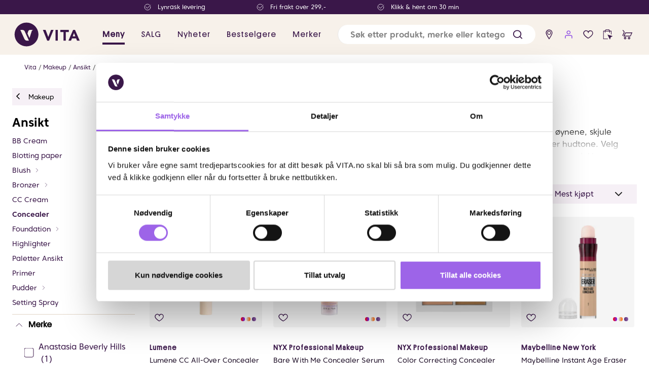

--- FILE ---
content_type: text/javascript
request_url: https://www.vita.no/assets/52.chunk.257b8aa27fc82fbb133e.js
body_size: 1516
content:
/*! For license information please see 52.chunk.257b8aa27fc82fbb133e.js.LICENSE.txt */
(window.webpackJsonp=window.webpackJsonp||[]).push([[52],{334:function(e,t,n){"use strict";n.r(t),n.d(t,"isVippsAuthenticated",(function(){return T}));var c=n(0),a=n.n(c),o=n(2),r=n(43),i=n(31),l=n(4),s=n(11),b=n(20),u=n(186),d=n(427),m=n(135),g=n(5),p=n(23),j=n(33),O=n(1),f=n(21),w=n(140),A=n(86),h=n(7),L=n(36),E=n(449),P=n(76);function T(){return Object(l.B)().searchParams.get(P.g)===P.f}t.default=Object(r.a)((e=>({accountPanelIsOpen:e.userAccount.accountPanelIsOpen,redirectToAfterLogin:e.userAccount.redirectToAfterLogin})),(e=>({setAccountPanelMode:t=>e(Object(p.m)(t)),closeAccountPanel:t=>e(Object(p.g)(t))})))((function(e){const[t,n]=Object(j.g)(),[r,d]=Object(c.useState)(""),[g,O]=Object(c.useState)(""),[P,R]=Object(c.useState)(!1),[F,M]=Object(c.useState)(null),U=Object(h.b)((e=>e.currentPage));return a.a.createElement(a.a.Fragment,null,a.a.createElement(S,null,Object(l.zb)("/Account/Login/ButtonText")),(Object(s.d)(e.enableVippsLogin)||T())&&a.a.createElement(E.a,{vippsButtonText:Object(s.d)(e.vippsSigninCaption),pageToRedirectToAfterLogin:Object(i.d)(),type:"login",vippsUrl:"/VippsLogin/login"}),a.a.createElement("form",{onSubmit:function(t){t.preventDefault(),M(null);const c={emailOrPhone:r.trim(),password:g.trim(),rememberMe:P},a=e.redirectToAfterLogin?e.redirectToAfterLogin:Object(s.d)(e.pageToRedirectTo)?new l.p(Object(s.d)(e.pageToRedirectTo).url):null;let o,u,d;const m=Object(L.h)(U,!0);Object(b.j)(new A.a(m)),n(Object(l.cb)(Object(i.c)().url,c).then((e=>e.success?(o=!0,e.redirectUrl&&e.redirectClickAndCollectAdmin&&(u=e.redirectClickAndCollectAdmin,d=e.redirectUrl),Object(l.r)("Login successful"),Object(b.e)(),Object(b.j)(new A.d(m,e.userEmail,e.crmId)),Promise.resolve()):(Object(l.r)("Login failed"),Object(b.j)(new A.c(m,e.message)),Promise.reject(e.message)))).then((()=>(o&&u&&d&&window.location.replace(window.location.origin+d),a?Object(l.db)(a,{includeAppShellData:!0}).then((()=>{o&&Object(w.c)(),e.accountPanelIsOpen&&e.closeAccountPanel(Object(l.zb)("/Account/Login/Successful"))})):Object(l.fb)(null,{includeAppShellData:!0}).then((()=>{o&&Object(w.c)(),e.closeAccountPanel(Object(l.zb)("/Account/Login/Successful"))}))))).catch((e=>(e&&"string"==typeof e?(Object(b.j)(new A.b(m,e)),M(e)):(Object(b.j)(new A.b(m,Object(l.zb)("/Errors/Unknown"))),M(Object(l.zb)("/Errors/Unknown"))),Promise.reject(null)))))}},a.a.createElement(u.c,Object.assign({id:"phoneNumber","aria-label":Object(s.d)(e.emailLabel),required:!0},f.a.LoginEmailInput,{type:"text",value:r,onChange:function(e){d(e.currentTarget.value),M(null)},labelText:Object(s.d)(e.emailLabel)})),a.a.createElement(o.e.Div,{css:k},a.a.createElement(u.c,Object.assign({id:"password","aria-label":Object(s.d)(e.passwordLabel),required:!0,type:"password"},f.a.LoginPasswordInput,{value:g,autoComplete:"current-password",onChange:function(e){O(e.currentTarget.value),M(null)},noAlertIcon:!0,css:z,labelText:Object(s.d)(e.passwordLabel)}))),a.a.createElement(v,{css:B},a.a.createElement(x,{name:"rememberMe",checked:P,onChange:function(e){R(e.currentTarget.checked)}},a.a.createElement(s.b,{for:e.rememberMeLabel}))),F&&a.a.createElement(m.a,Object.assign({},f.a.LoginFailedElement,{css:I}),F),a.a.createElement(C,Object.assign({state:t,type:"submit"},f.a.LoginButton),a.a.createElement(s.b,{for:e.submitButtonCaption})),a.a.createElement(y,Object.assign({onClick:function(){e.setAccountPanelMode(p.a.ForgotPassword)}},f.a.ForgotPasswordButton),a.a.createElement(s.b,{for:e.forgotPasswordLabel}))))}));const S=o.e.h2({marginBottom:0,fontWeight:500,textAlign:"center",fontSize:O.O}),v=o.e.div({display:"flex",justifyContent:"space-between",marginBottom:O.Zb.medium}),C=Object(o.e)(Object(j.d)(g.c),g.n,{marginBottom:O.Zb.medium,fontSize:O.Vd,borderRadius:"50px",height:"46px",fontFamily:"Platform-Regular",fontWeight:O.vb,letterSpacing:"0.03em"}),x=Object(o.e)(d.a,{display:"flex",color:O.P,alignItems:"center"}),y=o.e.button({color:O.Rd.purple5,fontSize:O.Ad,backgroundColor:"transparent",border:{xy:{width:0}}}),k={display:"flex",position:"relative"},z={marginBottom:0},B={marginTop:O.hc,fontSize:O.Ad},I={fontSize:O.Tb,paddingLeft:0}}}]);
//# sourceMappingURL=52.chunk.257b8aa27fc82fbb133e.js.map

--- FILE ---
content_type: text/javascript
request_url: https://www.vita.no/assets/6.chunk.cd8b245857b84ce5cfe9.js
body_size: 1145
content:
/*! For license information please see 6.chunk.cd8b245857b84ce5cfe9.js.LICENSE.txt */
(window.webpackJsonp=window.webpackJsonp||[]).push([[6],{427:function(e,t,c){"use strict";c.d(t,"a",(function(){return b}));var n=c(9),r=c(0),o=c.n(r),a=c(2),i=c(1),l=c(13),s=c(62);const d=a.e.input(Object(i.Pd)());function h(e){return Object(a.e)((function(t){var{children:c,className:h,style:u,disabled:b,onChange:m,onInvalid:p,onMouseEnter:x,onMouseLeave:E,isMobileFilter:w,transparentFill:g,elementRef:v}=t,C=Object(n.__rest)(t,["children","className","style","disabled","onChange","onInvalid","onMouseEnter","onMouseLeave","isMobileFilter","transparentFill","elementRef"]);const[j,O]=Object(r.useState)(!1),[y,L]=Object(r.useState)(!1),M=Object(s.c)(Object(l.a)()),S=Object(l.a)(),[B,I]=Object(r.useState)(!1);Object(r.useEffect)((()=>{}),[b,y,w,C.checked,g]);const R=w?Object(a.e)({flexShrink:0,position:"absolute",right:"0"}):Object(a.e)({flexShrink:0,marginRight:c?i.Zb.small:void 0});return o.a.createElement(a.e.Label,{className:h,style:u,css:{color:M.mainTextColor,border:{xy:{width:0,style:"solid",color:B?i.Rd.black:"transparent"},radius:0}},onMouseEnter:function(e){L(!0)},onMouseLeave:function(e){L(!1)},tabIndex:-1},o.a.createElement(d,Object.assign({},C,{type:e,onChange:function(e){m&&m(e);const t=!e.currentTarget.validity.valid;j!==t&&O(t)},onInvalid:function(e){e.preventDefault(),p&&p(e),O(!0)},ref:v,disabled:b,tabIndex:0,onFocus:()=>I(!0),onBlur:()=>I(!1),"aria-checked":C.checked})),"checkbox"===e?o.a.createElement(k,{borderColor:j?i.tc:g?i.Cc:i.Kc,fillColor:C.checked?i.Rd.purple6:"transparent",checkColor:i.Rd.purple6,checked:C.checked,focused:B,css:R}):o.a.createElement(f,{color:C.checked?i.P:S?i.Kc:i.Cc,checked:C.checked,css:R}),c)}),{display:"inline-flex",alignItems:"flex-start",cursor:"pointer",marginBottom:i.ud})}const u=30,k=Object(a.e)((function(e){return o.a.createElement(a.e.Svg,{width:u,height:u,viewBox:"0 0 32 32"},o.a.createElement("path",{d:"M23 7H9C7.89543 7 7 7.89543 7 9V23C7 24.1046 7.89543 25 9 25H23C24.1046 25 25 24.1046 25 23V9C25 7.89543 24.1046 7 23 7Z",fill:e.checked?e.fillColor:"transparent",stroke:"#3A1749",strokeLinecap:"round",strokeLinejoin:"round"}),e.checked&&o.a.createElement("path",{d:"M21.3332 12L13.9998 19.3333L10.6665 16",stroke:"white",fill:"none",strokeWidth:"2",strokeLinecap:"round",strokeLinejoin:"round"}),e.focused&&o.a.createElement("rect",{x:"1",y:"1",width:30,height:30,rx:"7",stroke:"#2E3035",fill:"none",strokeWidth:"2"}))})),f=Object(a.e)((function(e){return Object(l.a)()?o.a.createElement(a.e.Svg,{width:u,height:u,viewBox:"0 0 30 30"},o.a.createElement("circle",{cx:15,cy:15,r:i.hc/2,fill:e.checked?i.ad:"none"}),o.a.createElement("circle",{cx:15,cy:15,r:i.hc/2,stroke:i.Kc,fill:e.checked?i.ad:"none",strokeWidth:"1",fillOpacity:"0"}),o.a.createElement("circle",{cx:15,cy:15,r:4,fill:e.checked?i.Ud:"none"})):o.a.createElement(a.e.Svg,{width:u,height:u,viewBox:"0 0 30 30"},o.a.createElement("circle",{cx:15,cy:15,r:i.hc/2,fill:e.checked?i.zc:"none"}),o.a.createElement("circle",{cx:15,cy:15,r:i.hc/2,stroke:i.Cc,strokeWidth:"1",fillOpacity:"0"}),o.a.createElement("circle",{cx:15,cy:15,r:5,fill:e.checked?i.Cc:"none"}))})),b=(h("radio"),h("checkbox"));o.a.createElement("svg",{width:"32",height:"32",viewBox:"0 0 32 32",fill:"none",xmlns:"http://www.w3.org/2000/svg"},o.a.createElement("path",{d:"M23 7H9C7.89543 7 7 7.89543 7 9V23C7 24.1046 7.89543 25 9 25H23C24.1046 25 25 24.1046 25 23V9C25 7.89543 24.1046 7 23 7Z",fill:"white",stroke:"#3A1749",strokeLinecap:"round",strokeLinejoin:"round"}))}}]);
//# sourceMappingURL=6.chunk.cd8b245857b84ce5cfe9.js.map

--- FILE ---
content_type: text/javascript
request_url: https://www.vita.no/assets/93.chunk.aef730854b1a706e168b.js
body_size: 422
content:
/*! For license information please see 93.chunk.aef730854b1a706e168b.js.LICENSE.txt */
(window.webpackJsonp=window.webpackJsonp||[]).push([[93],{381:function(e,t,a){"use strict";a.r(t),a.d(t,"HtmlSettingsProvider",(function(){return g}));var n=a(9),c=a(0),r=a.n(c),s=a(11),i=a(38),b=a(61),j=a(19),o=a(5),O=a(2);const l=r.a.createContext({noMargin:!1}),g=e=>r.a.createElement(l.Provider,{value:e},e.children),h=Object(O.e)({margin:{xy:0}});function m(e,t){return(a,n,s,i,b)=>{const{noMargin:j}=Object(c.useContext)(l);let o=null;return j&&(o=h),r.a.createElement(e,Object.assign({},t?t(s):s,{css:o&&o}),b)}}Object(s.e)("img",((e,t,a,n)=>{let c=b.a.Large;return a["data-size"]&&(c=a["data-size"]),!0!==n.keepImageSizes&&(a.width&&delete a.width,a.height&&delete a.height),r.a.createElement(i.a,Object.assign({},a,{preset:c}))})),Object(s.e)("p",((e,t,a,n,c)=>n.removeMargin?r.a.createElement(j.i,Object.assign({css:u},a),c):r.a.createElement(j.i,Object.assign({},a),c))),Object(s.e)("h1",m(j.b)),Object(s.e)("h2",m(j.c)),Object(s.e)("h3",m(j.d)),Object(s.e)("h4",m(j.e)),Object(s.e)("h5",m(j.f)),Object(s.e)("h6",m(j.g)),Object(s.e)("hr",m(j.h)),Object(s.e)("p",m(j.i)),Object(s.e)("ul",m(j.j)),Object(s.e)("a",((e,t,a,c,s)=>{const{href:i}=a,b=Object(n.__rest)(a,["href"]),O=a.className;if(O)switch(O){case"btn-primary":return r.a.createElement(o.m,Object.assign({as:o.i.Primary},b,{to:i}),s);case"btn-secondary":return r.a.createElement(o.m,Object.assign({as:o.i.Secondary},b,{to:i}),s)}return r.a.createElement(j.a,Object.assign({},b,{to:i}),s)})),t.default=s.c;const u={margin:{xy:0}}}}]);
//# sourceMappingURL=93.chunk.aef730854b1a706e168b.js.map

--- FILE ---
content_type: text/javascript
request_url: https://www.vita.no/assets/87.chunk.9aa1217ac04a9c2695a5.js
body_size: -121
content:
/*! For license information please see 87.chunk.9aa1217ac04a9c2695a5.js.LICENSE.txt */
(window.webpackJsonp=window.webpackJsonp||[]).push([[87],{374:function(n,a,e){"use strict";e.r(a);var t=e(0),r=e.n(t),c=e(80);a.default=function(n){return r.a.createElement(c.a,{src:n.image.url,alt:n.alt})}}}]);
//# sourceMappingURL=87.chunk.9aa1217ac04a9c2695a5.js.map

--- FILE ---
content_type: text/javascript
request_url: https://www.vita.no/assets/4.chunk.88f8379e5035d5d4c079.js
body_size: 7222
content:
/*! For license information please see 4.chunk.88f8379e5035d5d4c079.js.LICENSE.txt */
(window.webpackJsonp=window.webpackJsonp||[]).push([[4],{453:function(e,t,n){"use strict";function r(e,t){(null==t||t>e.length)&&(t=e.length);for(var n=0,r=new Array(t);n<t;n++)r[n]=e[n];return r}function o(e,t){if(e){if("string"==typeof e)return r(e,t);var n=Object.prototype.toString.call(e).slice(8,-1);return"Object"===n&&e.constructor&&(n=e.constructor.name),"Map"===n||"Set"===n?Array.from(e):"Arguments"===n||/^(?:Ui|I)nt(?:8|16|32)(?:Clamped)?Array$/.test(n)?r(e,t):void 0}}function a(e,t){return function(e){if(Array.isArray(e))return e}(e)||function(e,t){var n=null==e?null:"undefined"!=typeof Symbol&&e[Symbol.iterator]||e["@@iterator"];if(null!=n){var r,o,a,i,u=[],c=!0,l=!1;try{if(a=(n=n.call(e)).next,0===t){if(Object(n)!==n)return;c=!1}else for(;!(c=(r=a.call(n)).done)&&(u.push(r.value),u.length!==t);c=!0);}catch(s){l=!0,o=s}finally{try{if(!c&&null!=n.return&&(i=n.return(),Object(i)!==i))return}finally{if(l)throw o}}return u}}(e,t)||o(e,t)||function(){throw new TypeError("Invalid attempt to destructure non-iterable instance.\nIn order to be iterable, non-array objects must have a [Symbol.iterator]() method.")}()}function i(){return i=Object.assign?Object.assign.bind():function(e){for(var t=1;t<arguments.length;t++){var n=arguments[t];for(var r in n)Object.prototype.hasOwnProperty.call(n,r)&&(e[r]=n[r])}return e},i.apply(this,arguments)}function u(e,t){if(!(e instanceof t))throw new TypeError("Cannot call a class as a function")}function c(e){return c="function"==typeof Symbol&&"symbol"==typeof Symbol.iterator?function(e){return typeof e}:function(e){return e&&"function"==typeof Symbol&&e.constructor===Symbol&&e!==Symbol.prototype?"symbol":typeof e},c(e)}function l(e){var t=function(e,t){if("object"!==c(e)||null===e)return e;var n=e[Symbol.toPrimitive];if(void 0!==n){var r=n.call(e,t||"default");if("object"!==c(r))return r;throw new TypeError("@@toPrimitive must return a primitive value.")}return("string"===t?String:Number)(e)}(e,"string");return"symbol"===c(t)?t:String(t)}function s(e,t){for(var n=0;n<t.length;n++){var r=t[n];r.enumerable=r.enumerable||!1,r.configurable=!0,"value"in r&&(r.writable=!0),Object.defineProperty(e,l(r.key),r)}}function v(e,t,n){return t&&s(e.prototype,t),n&&s(e,n),Object.defineProperty(e,"prototype",{writable:!1}),e}function p(e){if(void 0===e)throw new ReferenceError("this hasn't been initialised - super() hasn't been called");return e}function f(e,t){if(t&&("object"===c(t)||"function"==typeof t))return t;if(void 0!==t)throw new TypeError("Derived constructors may only return object or undefined");return p(e)}function d(e){return d=Object.setPrototypeOf?Object.getPrototypeOf.bind():function(e){return e.__proto__||Object.getPrototypeOf(e)},d(e)}function h(e,t){return h=Object.setPrototypeOf?Object.setPrototypeOf.bind():function(e,t){return e.__proto__=t,e},h(e,t)}function y(e,t){if("function"!=typeof t&&null!==t)throw new TypeError("Super expression must either be null or a function");e.prototype=Object.create(t&&t.prototype,{constructor:{value:e,writable:!0,configurable:!0}}),Object.defineProperty(e,"prototype",{writable:!1}),t&&h(e,t)}function m(e,t,n){return(t=l(t))in e?Object.defineProperty(e,t,{value:n,enumerable:!0,configurable:!0,writable:!0}):e[t]=n,e}n.d(t,"c",(function(){return ce})),n.d(t,"b",(function(){return M})),n.d(t,"d",(function(){return A})),n.d(t,"a",(function(){return L}));var g=n(0),b=n.n(g),w=n(482),O=n.n(w),D=(n(8),function(){for(var e=arguments.length,t=new Array(e),n=0;n<e;n++)t[n]=arguments[n];return function(){for(var e=arguments.length,n=new Array(e),r=0;r<e;r++)n[r]=arguments[r];return t.forEach((function(e){return e&&e.apply(void 0,n)}))}});function S(e,t){var n=Object.keys(e);if(Object.getOwnPropertySymbols){var r=Object.getOwnPropertySymbols(e);t&&(r=r.filter((function(t){return Object.getOwnPropertyDescriptor(e,t).enumerable}))),n.push.apply(n,r)}return n}function k(e){for(var t=1;t<arguments.length;t++){var n=null!=arguments[t]?arguments[t]:{};t%2?S(Object(n),!0).forEach((function(t){m(e,t,n[t])})):Object.getOwnPropertyDescriptors?Object.defineProperties(e,Object.getOwnPropertyDescriptors(n)):S(Object(n)).forEach((function(t){Object.defineProperty(e,t,Object.getOwnPropertyDescriptor(n,t))}))}return e}var P=function(e){function t(){var e,n;u(this,t);for(var r=arguments.length,o=new Array(r),a=0;a<r;a++)o[a]=arguments[a];return m(p(n=f(this,(e=d(t)).call.apply(e,[this].concat(o)))),"getRailProps",(function(){var e=arguments.length>0&&void 0!==arguments[0]?arguments[0]:{},t=n.props,r=t.emitMouse,o=t.emitTouch;return k({},e,{onMouseDown:D(e.onMouseDown,r),onTouchStart:D(e.onTouchStart,o)})})),n}return y(t,e),v(t,[{key:"render",value:function(){var e=this.getRailProps,t=this.props,n=t.getEventData,r=t.activeHandleID,o=(0,t.children)({getEventData:n,activeHandleID:r,getRailProps:e});return o&&b.a.Children.only(o)}}]),t}(g.Component);P.propTypes={};var M=P,T=function(e){function t(){return u(this,t),f(this,d(t).apply(this,arguments))}return y(t,e),v(t,[{key:"render",value:function(){var e=this.props,t=e.children,n=e.values,r=e.scale,o=e.count,a=t({getEventData:e.getEventData,activeHandleID:e.activeHandleID,ticks:(n||r.getTicks(o)).map((function(e){return{id:"$$-".concat(e),value:e,percent:r.getValue(e)}}))});return a&&b.a.Children.only(a)}}]),t}(g.Component);T.propTypes={},T.defaultProps={count:10};var j=T;function E(e,t){var n=Object.keys(e);if(Object.getOwnPropertySymbols){var r=Object.getOwnPropertySymbols(e);t&&(r=r.filter((function(t){return Object.getOwnPropertyDescriptor(e,t).enumerable}))),n.push.apply(n,r)}return n}function I(e){for(var t=1;t<arguments.length;t++){var n=null!=arguments[t]?arguments[t]:{};t%2?E(Object(n),!0).forEach((function(t){m(e,t,n[t])})):Object.getOwnPropertyDescriptors?Object.defineProperties(e,Object.getOwnPropertyDescriptors(n)):E(Object(n)).forEach((function(t){Object.defineProperty(e,t,Object.getOwnPropertyDescriptor(n,t))}))}return e}var H=function(e){function t(){var e,n;u(this,t);for(var r=arguments.length,o=new Array(r),a=0;a<r;a++)o[a]=arguments[a];return m(p(n=f(this,(e=d(t)).call.apply(e,[this].concat(o)))),"getTrackProps",(function(){var e=arguments.length>0&&void 0!==arguments[0]?arguments[0]:{},t=n.props,r=t.emitMouse,o=t.emitTouch;return I({},e,{onMouseDown:D(e.onMouseDown,r),onTouchStart:D(e.onTouchStart,o)})})),n}return y(t,e),v(t,[{key:"render",value:function(){for(var e=this.getTrackProps,t=this.props,n=t.children,r=t.left,o=t.right,a=t.scale,i=t.handles,u=t.getEventData,c=t.activeHandleID,l=a.getDomain(),s=[],v=0;v<i.length+1;v++){var p=i[v-1],f=i[v];0===v&&!0===r?p={id:"$",value:l[0],percent:0}:v===i.length&&!0===o&&(f={id:"$",value:l[1],percent:100}),p&&f&&s.push({id:"".concat(p.id,"-").concat(f.id),source:p,target:f})}var d=n({getEventData:u,activeHandleID:c,tracks:s,getTrackProps:e});return d&&b.a.Children.only(d)}}]),t}(g.Component);H.propTypes={},H.defaultProps={left:!0,right:!0};var A=H;function C(e,t){var n=Object.keys(e);if(Object.getOwnPropertySymbols){var r=Object.getOwnPropertySymbols(e);t&&(r=r.filter((function(t){return Object.getOwnPropertyDescriptor(e,t).enumerable}))),n.push.apply(n,r)}return n}function V(e){for(var t=1;t<arguments.length;t++){var n=null!=arguments[t]?arguments[t]:{};t%2?C(Object(n),!0).forEach((function(t){m(e,t,n[t])})):Object.getOwnPropertyDescriptors?Object.defineProperties(e,Object.getOwnPropertyDescriptors(n)):C(Object(n)).forEach((function(t){Object.defineProperty(e,t,Object.getOwnPropertyDescriptor(n,t))}))}return e}var x=function(e){function t(){var e,n;u(this,t);for(var r=arguments.length,o=new Array(r),a=0;a<r;a++)o[a]=arguments[a];return m(p(n=f(this,(e=d(t)).call.apply(e,[this].concat(o)))),"autofocus",(function(e){e.target.focus()})),m(p(n),"getHandleProps",(function(e){var t=arguments.length>1&&void 0!==arguments[1]?arguments[1]:{},r=n.props,o=r.emitKeyboard,a=r.emitMouse,i=r.emitTouch;return V({},t,{onKeyDown:D(t.onKeyDown,(function(t){return o(t,e)})),onMouseDown:D(t.onMouseDown,n.autofocus,(function(t){return a(t,e)})),onTouchStart:D(t.onTouchStart,(function(t){return i(t,e)}))})})),n}return y(t,e),v(t,[{key:"render",value:function(){var e=this.getHandleProps,t=this.props,n=t.activeHandleID,r=(0,t.children)({handles:t.handles,activeHandleID:n,getHandleProps:e});return r&&b.a.Children.only(r)}}]),t}(g.Component);x.propTypes={};var L=x;function R(e){return function(e){if(Array.isArray(e))return r(e)}(e)||function(e){if("undefined"!=typeof Symbol&&null!=e[Symbol.iterator]||null!=e["@@iterator"])return Array.from(e)}(e)||o(e)||function(){throw new TypeError("Invalid attempt to spread non-iterable instance.\nIn order to be iterable, non-array objects must have a [Symbol.iterator]() method.")}()}var U="react-compound-slider:";function _(e){return function(t,n){return t.val>n.val?e?-1:1:n.val>t.val?e?1:-1:0}}function N(e,t,n,r){var o=e.findIndex((function(e){return e.key===t}));if(-1!==o){var a=e[o],i=a.key;return a.val===n?e:[].concat(R(e.slice(0,o)),[{key:i,val:n}],R(e.slice(o+1))).sort(_(r))}return e}function $(e,t){if(!e)return[0,0];var n=e.getBoundingClientRect();return[t?n.top:n.left,t?n.bottom:n.right]}function K(e){var t=e.type,n=void 0===t?"":t,r=e.touches;return!r||r.length>1||"touchend"===n.toLowerCase()&&r.length>0}function X(e,t){return e?t.touches[0].clientY:t.touches[0].pageX}function Y(){var e=arguments.length>0&&void 0!==arguments[0]?arguments[0]:[],t=arguments.length>1?arguments[1]:void 0,n=arguments.length>2?arguments[2]:void 0,r=arguments.length>3?arguments[3]:void 0,o=0,a=e.map((function(e){var t=n.getValue(e);return e!==t&&(o+=1,O()(!r,"".concat(U," Invalid value encountered. Changing ").concat(e," to ").concat(t,"."))),t})).map((function(e,t){return{key:"$$-".concat(t),val:e}})).sort(_(t));return{handles:a,changes:o}}function q(e,t,n,r,o){for(var a=-1,i=!0,u=0;u<e.length;u++){var c=e[u],l=t[u];if(!l||l.key!==c.key)return e;l.val!==c.val&&(a=u,i=l.val-c.val>0)}if(-1===a)return e;for(var s=i?n:-n,v=0;v<t.length;v++){var p=t[v],f=t[v+1];if(f&&p.val===f.val){if(v===a){var d=f.val+s;if(o(d)===d){var h=q(t,N(t,f.key,f.val+s,r),n,r,o);return h===t?e:h}return e}var y=p.val+s;if(o(y)===y){var m=q(t,N(t,p.key,p.val+s,r),n,r,o);return m===t?e:m}return e}}return t}var F=function(e,t){return e<t?-1:e>t?1:e>=t?0:NaN};var J,B;1===(J=F).length&&(B=J,J=function(e,t){return F(B(e),t)});var W=Array.prototype,z=(W.slice,W.map,Math.sqrt(50)),G=Math.sqrt(10),Q=Math.sqrt(2),Z=function(e,t,n){var r,o,a,i,u=-1;if(n=+n,(e=+e)===(t=+t)&&n>0)return[e];if((r=t<e)&&(o=e,e=t,t=o),0===(i=function(e,t,n){var r=(t-e)/Math.max(0,n),o=Math.floor(Math.log(r)/Math.LN10),a=r/Math.pow(10,o);return o>=0?(a>=z?10:a>=G?5:a>=Q?2:1)*Math.pow(10,o):-Math.pow(10,-o)/(a>=z?10:a>=G?5:a>=Q?2:1)}(e,t,n))||!isFinite(i))return[];if(i>0)for(e=Math.ceil(e/i),t=Math.floor(t/i),a=new Array(o=Math.ceil(t-e+1));++u<o;)a[u]=(e+u)*i;else for(e=Math.floor(e*i),t=Math.ceil(t*i),a=new Array(o=Math.ceil(e-t+1));++u<o;)a[u]=(e-u)/i;return r&&a.reverse(),a};var ee=function(){function e(){u(this,e),this.domain=[0,1],this.range=[0,1],this.interpolator=null}return v(e,[{key:"createInterpolator",value:function(e,t){var n=e[0],r=e[1],o=t[0],a=t[1];return r<n?(n=this.deinterpolateValue(r,n),o=this.interpolateValue(a,o)):(n=this.deinterpolateValue(n,r),o=this.interpolateValue(o,a)),function(e){return o(n(e))}}},{key:"interpolateValue",value:function(e,t){return t-=e=+e,function(n){return e+t*n}}},{key:"deinterpolateValue",value:function(e,t){return(t-=e=+e)?function(n){return(n-e)/t}:function(){return t}}},{key:"rescale",value:function(){return this.interpolator=null,this}},{key:"getValue",value:function(e){var t=this.domain,n=this.range;return(this.interpolator||(this.interpolator=this.createInterpolator(t,n)))(+e)}},{key:"setDomain",value:function(e){return this.domain=e.map((function(e){return+e})),this.rescale(),this}},{key:"getDomain",value:function(){return this.domain}},{key:"setRange",value:function(e){return this.range=e.map((function(e){return+e})),this}},{key:"getTicks",value:function(e){var t=this.domain;return Z(t[0],t[t.length-1],e||10)}}]),e}();function te(e,t,n){return Math.min(Math.max(e,t),n)}var ne=function e(){var t=this;u(this,e),m(this,"setDomain",(function(e){return t.domain=e.slice(),t})),m(this,"setRange",(function(e){return t.range=e.slice(),t})),m(this,"setStep",(function(e){return t.step=e,t})),m(this,"getValue",(function(e){var n=a(t.domain,2),r=n[0],o=n[1],i=a(t.range,2),u=i[0],c=i[1],l=t.step,s=(te(e,r,o)-r)/(o-r);return te(l*Math.round(s*(c-u)/l)+u,u<c?u:c,c>u?c:u)})),this.step=1,this.domain=[0,1],this.range=[0,1]},re="undefined"!=typeof window&&"undefined"!=typeof document,oe=function(){},ae=function(e,t,n,r){var o=r?e-t:e+t;return r?Math.max(n[0],o):Math.min(n[1],o)},ie=function(e,t,n,r){var o=r?e+t:e-t;return r?Math.min(n[1],o):Math.max(n[0],o)},ue=function(e){function t(){var e,n;u(this,t);for(var r=arguments.length,o=new Array(r),a=0;a<r;a++)o[a]=arguments[a];return m(p(n=f(this,(e=d(t)).call.apply(e,[this].concat(o)))),"state",{step:null,values:null,domain:null,handles:[],reversed:null,activeHandleID:null,valueToPerc:null,valueToStep:null,pixelToStep:null}),m(p(n),"slider",b.a.createRef()),m(p(n),"onKeyDown",(function(e,t){var r=["ArrowRight","ArrowUp"],o=["ArrowDown","ArrowLeft"],a=p(n),i=a.state.handles,u=a.props,c=u.step,l=u.reversed,s=u.vertical,v=u.domain,f=e.key||e.keyCode;if(r.concat(o).includes(f)){if(s){var d=[o,r];r=d[0],o=d[1]}e.stopPropagation&&e.stopPropagation(),e.preventDefault&&e.preventDefault();var h=i.find((function(e){return e.key===t}));if(h){var y=h.val,m=y;r.includes(f)?m=ae(y,c,v,l):o.includes(f)&&(m=ie(y,c,v,l));var g=i.map((function(e){return e.key===t?{key:e.key,val:m}:e}));n.submitUpdate(g,!0)}}})),m(p(n),"onMouseDown",(function(e,t){n.onStart(e,t,!1)})),m(p(n),"onTouchStart",(function(e,t){K(e)||n.onStart(e,t,!0)})),m(p(n),"getEventData",(function(e,t){var r,o=p(n),a=o.state,i=a.pixelToStep,u=a.valueToPerc,c=o.props.vertical;return i.setDomain($(n.slider.current,c)),{value:r=t?i.getValue(X(c,e)):i.getValue(c?e.clientY:e.pageX),percent:u.getValue(r)}})),m(p(n),"onMouseMove",(function(e){var t=p(n),r=t.state,o=r.handles,a=r.pixelToStep,i=r.activeHandleID,u=t.props,c=u.vertical,l=u.reversed;a.setDomain($(n.slider.current,c));var s=N(o,i,a.getValue(c?e.clientY:e.pageX),l);n.submitUpdate(s)})),m(p(n),"onTouchMove",(function(e){var t=p(n),r=t.state,o=r.handles,a=r.pixelToStep,i=r.activeHandleID,u=t.props,c=u.vertical,l=u.reversed;if(!K(e)){a.setDomain($(n.slider.current,c));var s=N(o,i,a.getValue(X(c,e)),l);n.submitUpdate(s)}})),m(p(n),"onMouseUp",(function(){var e=p(n),t=e.state,r=t.handles,o=t.activeHandleID,a=e.props,i=a.onChange,u=a.onSlideEnd;i(r.map((function(e){return e.val}))),u(r.map((function(e){return e.val})),{activeHandleID:o}),n.setState({activeHandleID:null}),re&&(document.removeEventListener("mousemove",n.onMouseMove),document.removeEventListener("mouseup",n.onMouseUp))})),m(p(n),"onTouchEnd",(function(){var e=p(n),t=e.state,r=t.handles,o=t.activeHandleID,a=e.props,i=a.onChange,u=a.onSlideEnd;i(r.map((function(e){return e.val}))),u(r.map((function(e){return e.val})),{activeHandleID:o}),n.setState({activeHandleID:null}),re&&(document.removeEventListener("touchmove",n.onTouchMove),document.removeEventListener("touchend",n.onTouchEnd))})),n}return y(t,e),v(t,[{key:"componentDidMount",value:function(){var e=this.state.pixelToStep,t=this.props.vertical;e.setDomain($(this.slider.current,t))}},{key:"componentWillUnmount",value:function(){this.removeListeners()}},{key:"removeListeners",value:function(){re&&(document.removeEventListener("mousemove",this.onMouseMove),document.removeEventListener("mouseup",this.onMouseUp),document.removeEventListener("touchmove",this.onTouchMove),document.removeEventListener("touchend",this.onTouchEnd))}},{key:"onStart",value:function(e,t,n){var r=this.state.handles,o=this.props.onSlideStart;n||e.preventDefault&&e.preventDefault(),e.stopPropagation&&e.stopPropagation(),r.find((function(e){return e.key===t}))?(this.setState({activeHandleID:t}),o(r.map((function(e){return e.val})),{activeHandleID:t}),n?this.addTouchEvents():this.addMouseEvents()):(this.setState({activeHandleID:null}),this.handleRailAndTrackClicks(e,n))}},{key:"handleRailAndTrackClicks",value:function(e,t){var n,r=this,o=this.state,a=o.handles,i=o.pixelToStep,u=this.props,c=u.vertical,l=u.reversed,s=this.slider;i.setDomain($(s.current,c)),n=t?i.getValue(X(c,e)):i.getValue(c?e.clientY:e.pageX);for(var v=null,p=1/0,f=0;f<a.length;f++){var d=a[f],h=d.key,y=d.val,m=Math.abs(y-n);m<p&&(v=h,p=m)}var g=N(a,v,n,l);this.setState({activeHandleID:v},(function(){r.submitUpdate(g,!0),t?r.addTouchEvents():r.addMouseEvents()}))}},{key:"addMouseEvents",value:function(){re&&(document.addEventListener("mousemove",this.onMouseMove),document.addEventListener("mouseup",this.onMouseUp))}},{key:"addTouchEvents",value:function(){re&&(document.addEventListener("touchmove",this.onTouchMove),document.addEventListener("touchend",this.onTouchEnd))}},{key:"submitUpdate",value:function(e,t){var n=this.props,r=n.mode,o=n.step,a=n.onUpdate,i=n.onChange,u=n.reversed,c=this.state.valueToStep.getValue;this.setState((function(n){var l,s=n.handles;if("function"==typeof r)l=r(s,e,o,u,c),O()(Array.isArray(l),"Custom mode function did not return an array.");else switch(r){case 1:l=function(e,t){return t}(0,e);break;case 2:l=function(e,t){for(var n=0;n<e.length;n++){if(e[n].key!==t[n].key)return e;if(t[n+1]&&t[n].val===t[n+1].val)return e}return t}(s,e);break;case 3:l=q(s,e,o,u,c);break;default:l=e,O()(!1,"".concat(U," Invalid mode value."))}return a(l.map((function(e){return e.val}))),t&&i(l.map((function(e){return e.val}))),{handles:l}}))}},{key:"render",value:function(){var e=this,t=this.state,n=t.handles,r=t.valueToPerc,o=t.activeHandleID,a=this.props,u=a.className,c=a.rootStyle,l=a.rootProps,s=a.component,v=a.disabled,p=a.flatten,f=n.map((function(e){var t=e.key,n=e.val;return{id:t,value:n,percent:r.getValue(n)}})),d=b.a.Children.map(this.props.children,(function(t){return!t||t.type.name!==M.name&&t.type.name!==j.name&&t.type.name!==A.name&&t.type.name!==L.name?t:b.a.cloneElement(t,{scale:r,handles:f,activeHandleID:o,getEventData:e.getEventData,emitKeyboard:v?oe:e.onKeyDown,emitMouse:v?oe:e.onMouseDown,emitTouch:v?oe:e.onTouchStart})}));return p?b.a.createElement(g.Fragment,null,b.a.createElement(s,i({},l,{style:c,className:u,ref:this.slider})),d):b.a.createElement(s,i({},l,{style:c,className:u,ref:this.slider}),d)}}],[{key:"getDerivedStateFromProps",value:function(e,t){var n,r,o=e.step,i=e.values,u=e.domain,c=e.reversed,l=e.onUpdate,s=e.onChange,v=e.warnOnChanges,p=t.valueToPerc,f=t.valueToStep,d=t.pixelToStep,h={};if(p&&f&&d||(p=new ee,f=new ne,d=new ne,h.valueToPerc=p,h.valueToStep=f,h.pixelToStep=d),null===t.step||null===t.domain||null===t.reversed||o!==t.step||u[0]!==t.domain[0]||u[1]!==t.domain[1]||c!==t.reversed){var y=a(u,2),m=y[0],g=y[1];f.setStep(o).setRange([m,g]).setDomain([m,g]),!0===c?(p.setDomain([m,g]).setRange([100,0]),d.setStep(o).setRange([g,m])):(p.setDomain([m,g]).setRange([0,100]),d.setStep(o).setRange([m,g])),O()(g>m,"".concat(U," Max must be greater than min (even if reversed). Max is ").concat(g,". Min is ").concat(m,"."));var b=Y(i||t.values,c,f,v),w=b.handles;(b.changes||void 0===i||i===t.values)&&(l(w.map((function(e){return e.val}))),s(w.map((function(e){return e.val})))),h.step=o,h.values=i,h.domain=u,h.handles=w,h.reversed=c}else if(n=i,r=t.values,!(n===r||n.length===r.length&&n.reduce(function(e){return function(t,n,r){return t&&e[r]===n}}(r),!0))){var D=Y(i,c,f,v),S=D.handles;D.changes&&(l(S.map((function(e){return e.val}))),s(S.map((function(e){return e.val})))),h.values=i,h.handles=S}return Object.keys(h).length?h:null}}]),t}(g.PureComponent);ue.propTypes={},ue.defaultProps={mode:1,step:.1,domain:[0,100],component:"div",rootProps:{},rootStyle:{},vertical:!1,reversed:!1,onChange:oe,onUpdate:oe,onSlideStart:oe,onSlideEnd:oe,disabled:!1,flatten:!1,warnOnChanges:!1};var ce=ue;ce.Rail=M,ce.Ticks=j,ce.Tracks=A,ce.Handles=L},482:function(e,t,n){"use strict";e.exports=function(){}}}]);
//# sourceMappingURL=4.chunk.88f8379e5035d5d4c079.js.map